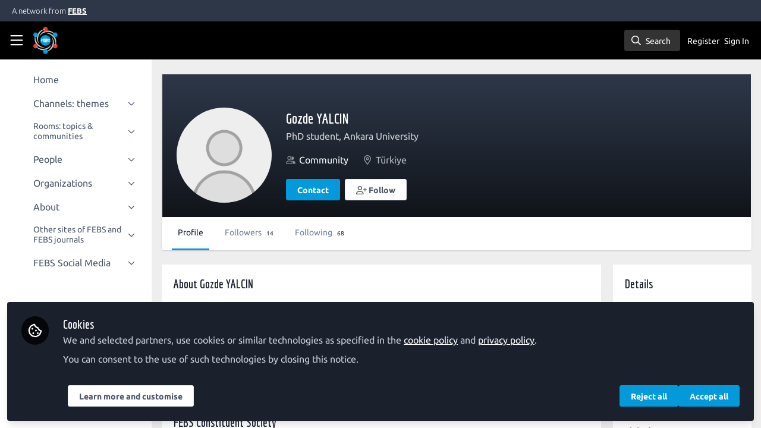

--- FILE ---
content_type: text/html; charset=utf-8
request_url: https://network.febs.org/users/104407-gozde-yalcin
body_size: 13680
content:


<!doctype html>
<html class="zapnito" lang="en">
  <head prefix="og: http://ogp.me/ns# article: http://ogp.me/ns/article# video: http://ogp.me/ns/video#">
  <title>Gozde YALCIN | FEBS Network</title>

  <!-- Meta -->
  <meta charset="utf-8">
  <meta http-equiv="X-UA-Compatible" content="IE=edge">
  <meta name="viewport" content="width=device-width, initial-scale=1">
  <meta name="description" content="Molecular Dynamics Simulations, Structure Based Drug Design.">
  <meta name="author" content="FEBS Network">
  <meta property="og:site_name" content="FEBS Network">
  <meta property="og:locale" content="en_GB">
    <link href="https://images.zapnito.com" rel="preconnect">
      <link rel="canonical" href="https://network.febs.org/users/104407-gozde-yalcin">

<meta property="og:title" content="Gozde YALCIN">
<meta property="og:site_name" content="FEBS Network">
<meta property="og:description" content="Molecular Dynamics Simulations, Structure Based Drug Design.">
<meta property="og:url" content="https://network.febs.org/users/104407-gozde-yalcin">
<meta property="og:type" content="profile">
<meta property="og:image" content="https://network.febs.org/vite/assets/default-medium-DABw7yWX.png">
<meta property="og:image:width" content="300">
<meta property="og:image:height" content="300">

<meta name="twitter:title" content="Gozde YALCIN">
<meta name="twitter:description" content="Molecular Dynamics Simulations, Structure Based Drug Design.">
<meta name="twitter:card" content="summary">
<meta name="twitter:image" content="https://network.febs.org/vite/assets/default-medium-DABw7yWX.png">
<meta name="twitter:image:alt" content="Gozde YALCIN">


  <meta name="csrf-param" content="authenticity_token" />
<meta name="csrf-token" content="parRAyfmIYpNz9hpQqIAm-CBw1qbxeTK5h53WWDaKOnXC3tmJ_HoBpHfOgBQwq7NCpHkOPwsCKW6yZI0ZF_kng" />
    <link rel="alternate" type="application/rss+xml" title="RSS" href="https://network.febs.org/rss.xml" />
  <link rel="apple-touch-icon" href="https://network.febs.org/theme/assets/touch-icon.png?cache_key=24e4800439c21685d192b939d183c7a2ff6dbeff&amp;theme=febs-expert-network">
  <link rel="icon" href="https://network.febs.org/theme/assets/favicon.png?cache_key=3cc3c6a47222ecdea77488a9bbb2f2e60283b78d&amp;theme=febs-expert-network">
  <!-- end -->

  <!-- Zapnito -->
  <meta name="zapnito:release" content="v5898">
  <script>
//<![CDATA[
window.zapnito={};zapnito.advertising={"ad_unit_path":"/users/104407-gozde-yalcin"};zapnito.session={"authenticated":false,"referrer_url":null,"switched_user_from_id":null,"switched_user_to_id":null};zapnito.env={"RAILS_ENV":"production","EMBER_ENV":null,"FILESTACK_API_KEY":"AyqmsPN5ETBqjso42fsNgz","CDN_IMAGE_HOST":"https://images.zapnito.com","AWS_CDN_PUBLIC_ACTIVE_STORAGE_HOST":"https://public-storage.zapnito.com","USER_DELETION_HOURLY_DELAY":"24","DISABLE_IN_APP_NOTIFICATIONS":false};zapnito.segment={"session_id":"b7e9f82865c7a723aa8c661d4f5b4248","request_path":"/users/104407-gozde-yalcin","request_url":"https://network.febs.org/users/104407-gozde-yalcin","request_user_agent":"Mozilla/5.0 (Macintosh; Intel Mac OS X 10_15_7) AppleWebKit/537.36 (KHTML, like Gecko) Chrome/131.0.0.0 Safari/537.36; ClaudeBot/1.0; +claudebot@anthropic.com)","request_ip_address":"3.133.126.0","current_tenant_id":52,"current_customer_id":35,"current_hubspot_deal_id":"6726039691"};zapnito.password_requirements={"characters":{"uppercase":["A","B","C","D","E","F","G","H","I","J","K","L","M","N","O","P","Q","R","S","T","U","V","W","X","Y","Z"],"number":["0","1","2","3","4","5","6","7","8","9"],"lowercase":["a","b","c","d","e","f","g","h","i","j","k","l","m","n","o","p","q","r","s","t","u","v","w","x","y","z"]},"length":[8,128]};zapnito.profile={"id":104407,"name":"Gozde YALCIN","company_name":"Ankara University","job_title":"PhD student","country":"TR","type":"Person"};
//]]>
</script>
  <!-- end -->

  

  

  <!-- Code Snippets -->
  
  
  
  
  <!-- end -->

  <!-- Schema -->
      <script type="application/ld+json">
  {
    "@context": "https://schema.org",
    "@type": "Person",
    "@id": "https://network.febs.org/users/104407-gozde-yalcin",
    "name": "Gozde YALCIN",
    "url": "https://network.febs.org/users/104407-gozde-yalcin",
    "image": "https://network.febs.org/vite/assets/default-medium-DABw7yWX.png"
    ,
    "jobTitle": "PhD student"
    ,
    "worksFor": {
      "@type": "Organization",
      "name": "Ankara University"
    }
    ,
    "sameAs": ["https://www.linkedin.com/in/gozdeyalcin/"]
  }
</script>


  <!-- end -->

  <!-- Styles -->
  <link rel="stylesheet" href="/vite/assets/tailwind-DqkIs6Ft.css" />
  <link rel="stylesheet" href="/vite/assets/legacy-DiQ7V62A.css" />
  <link rel="stylesheet" href="/vite/assets/application-DdxfEYlU.css" />
  
  <!-- end -->

  <!-- Theme -->
  <link rel="stylesheet" href="https://network.febs.org/fonts.css?cache_key=b1c0d31766903c32c0f4aa6bc600560d189e9e27&amp;theme=febs-expert-network" />
  <link rel="stylesheet" href="https://network.febs.org/theme.css?cache_key=776999854043bcaf62adaf3259dd5a3a5c172221&amp;theme=febs-expert-network" />
  <!-- end -->

  <!-- Scripts -->
  <script src="/vite/assets/application-COZ-wt-B.js" crossorigin="anonymous" type="module"></script><link rel="modulepreload" href="/vite/assets/_commonjsHelpers-C4iS2aBk.js" as="script" crossorigin="anonymous">
<link rel="modulepreload" href="/vite/assets/___vite-browser-external_commonjs-proxy-BqV5D26a.js" as="script" crossorigin="anonymous">
<link rel="modulepreload" href="/vite/assets/parser-Bix0bVIi.js" as="script" crossorigin="anonymous">
<link rel="modulepreload" href="/vite/assets/printer-8oNpX3nQ.js" as="script" crossorigin="anonymous">
<link rel="modulepreload" href="/vite/assets/visitor-fDJDJ0EJ.js" as="script" crossorigin="anonymous">
  <script src="/vite/assets/icons-B2h9fHQl.js" crossorigin="anonymous" type="module" async="async"></script>
  <!-- end -->

  <!-- Custom Head -->
  <!-- end -->

  <!-- Custom Scripts -->
  <script async src="https://www.googletagmanager.com/gtag/js?id=G-S1Z3T7K82D" type="javascript/blocked" data-consent="measurement"></script><script type="javascript/blocked" data-consent="measurement"> window.dataLayer = window.dataLayer || []; function gtag(){dataLayer.push(arguments);} gtag('js', new Date()); gtag('config', 'G-S1Z3T7K82D'); </script><script>
document.addEventListener('DOMContentLoaded', function() {
    // Function to add the Twitter script tag once
    function addTwitterScriptOnce() {
        if (!document.getElementById('twitter-wjs')) {
            var script = document.createElement('script');
            script.id = 'twitter-wjs';
            script.async = true;
            script.src = 'https://platform.twitter.com/widgets.js';
            script.charset = 'utf-8';
            document.body.appendChild(script);
        }
    }

    // Use a MutationObserver to detect when the element is added to the DOM
    var observer = new MutationObserver(function(mutations, observer) {
        if (document.querySelector('a.twitter-timeline')) {
            addTwitterScriptOnce();
            observer.disconnect(); // Stop observing after the script is added
        }
    });

    // Start observing the body for DOM changes
    observer.observe(document.body, { childList: true, subtree: true });
});
</script>
  <!-- end -->

  <!-- Custom Styles -->
    <link rel="stylesheet" href="/custom.css?cache_key=0613ffc88a3206d171305102739a83ae7ec91ac4" />
  <!-- end -->



  

  <script type="javascript/blocked" data-consent="measurement">
    !function(g,s,q,r,d){r=g[r]=g[r]||function(){(r.q=r.q||[]).push(
    arguments)};d=s.createElement(q);q=s.getElementsByTagName(q)[0];
    d.src="//d1l6p2sc9645hc.cloudfront.net/tracker.js";q.parentNode.
    insertBefore(d,q)}(window,document,"script","_gs");

    _gs("GSN-470882-X", "master");

      _gs("GSN-765398-R", "tenant");

      _gs("unidentify");

      _gs('set', 'chat', { button: true });
  </script>

  <script type="javascript/blocked" data-consent="measurement">
    (function(i,s,o,g,r,a,m){i["GoogleAnalyticsObject"]=r;i[r]=i[r]||function(){
    (i[r].q=i[r].q||[]).push(arguments)},i[r].l=1*new Date();a=s.createElement(o),
    m=s.getElementsByTagName(o)[0];a.async=1;a.src=g;m.parentNode.insertBefore(a,m)
    })(window,document,"script","//www.google-analytics.com/analytics.js","ga");

      ga("create", "UA-42590623-3", "auto", "defaulttracker");

    ga("defaulttracker.send", "pageview");
  </script>

  
</head>

  <body class="overscroll-none febs-expert-network user-signed-out rails guest-users guest-users-show ">
    <a data-zapnito-skip-nav href="#main-content">Skip to main content</a>
    

    

    <div class="wrapper overflow-hidden">
          <div class="branding-bar flex relative z-10">
    <div class="branding-bar">
<div class="branding-bar__wrap">
<div class="branding-bar__parent">
A network from
<a href="http://www.febs.org/" target="_blank" class="branding-bar__link">FEBS</a>
</div>
<div class="branding-bar__kitemark">
</div>
</div>
</div>
  </div>

  <style type="text/css">
    .branding-bar {
      height: 36px !important;
    }


    @media (min-width: 750px) {
      .min-h-screen-navbar {
        min-height: calc(100vh - var(--navbar-height) - 36px) !important;
      }

      .h-screen-navbar,
      .sm\:h-screen-navbar,
      .md\:h-screen-navbar,
      .lg\:h-screen-navbar,
      .xl\:h-screen-navbar {
        height: calc(100vh - var(--navbar-height) - 36px) !important;
      }
    }
  </style>

        <header data-zapnito-navbar role="banner" aria-label="Main site navigation">
  <div class="flex items-center bg-brand-navbar h-navbar">
    <button
      type="button"
      class="w-14 cursor-pointer p-4"
      data-toggle-universal-sidebar="true"
      data-test-universal-sidebar-toggle
      data-zapnito-navbar-sidebar-toggle
      aria-label="Toggle universal sidebar"
    >
      <svg xmlns="http://www.w3.org/2000/svg" viewBox="0 0 448 512" class="h-6 w-6 text-brand-navbar-button-text-color fill-current group-hover:text-brand-navbar-button-background-color-hover transition-colors" role="img" aria-hidden="true">
        <title>Menu Icon</title>
        <path d="M0 88C0 74.7 10.7 64 24 64l400 0c13.3 0 24 10.7 24 24s-10.7 24-24 24L24 112C10.7 112 0 101.3 0 88zM0 248c0-13.3 10.7-24 24-24l400 0c13.3 0 24 10.7 24 24s-10.7 24-24 24L24 272c-13.3 0-24-10.7-24-24zM448 408c0 13.3-10.7 24-24 24L24 432c-13.3 0-24-10.7-24-24s10.7-24 24-24l400 0c13.3 0 24 10.7 24 24z"/>
      </svg>
    </button>

    <a class="hidden xs:inline-block h-14 min-w-24 mr-8" aria-label="Home" href="/">
      <div data-zapnito-brand-logo class="m-0 h-full bg-no-repeat bg-center" aria-hidden="true">
        <span class="sr-only">FEBS Network</span>
      </div>
</a>
    <nav class="flex justify-end items-center w-full" role="navigation" aria-label="User navigation">
      <div id="navbar-app"></div>
      <script src="/vite/assets/index-Fd5RxBub.js" crossorigin="anonymous" type="module"></script><link rel="modulepreload" href="/vite/assets/Author-BjG_zV1W.js" as="script" crossorigin="anonymous">
<link rel="modulepreload" href="/vite/assets/index-5SMOas9j.js" as="script" crossorigin="anonymous">
<link rel="modulepreload" href="/vite/assets/_commonjsHelpers-C4iS2aBk.js" as="script" crossorigin="anonymous">
<link rel="modulepreload" href="/vite/assets/combobox-BLTbT12k.js" as="script" crossorigin="anonymous">
<link rel="modulepreload" href="/vite/assets/App-ZIIQZq_7.js" as="script" crossorigin="anonymous">
<link rel="modulepreload" href="/vite/assets/queries-BJw_VX_-.js" as="script" crossorigin="anonymous">
<link rel="modulepreload" href="/vite/assets/useCommandPaletteSearch-CJu-COf5.js" as="script" crossorigin="anonymous">
<link rel="modulepreload" href="/vite/assets/visitor-fDJDJ0EJ.js" as="script" crossorigin="anonymous">
<link rel="modulepreload" href="/vite/assets/parser-Bix0bVIi.js" as="script" crossorigin="anonymous">
<link rel="modulepreload" href="/vite/assets/printer-8oNpX3nQ.js" as="script" crossorigin="anonymous">
<link rel="modulepreload" href="/vite/assets/CommandPalette-M2uQB22Q.js" as="script" crossorigin="anonymous">
<link rel="modulepreload" href="/vite/assets/useKeyboardShortcuts-DLyZcWL1.js" as="script" crossorigin="anonymous">
<link rel="modulepreload" href="/vite/assets/searchUtils-CtQ_BGy3.js" as="script" crossorigin="anonymous">
<link rel="modulepreload" href="/vite/assets/SearchInput-CYY7WNql.js" as="script" crossorigin="anonymous">
<link rel="modulepreload" href="/vite/assets/SearchIcon-DNwsdJsD.js" as="script" crossorigin="anonymous">
<link rel="modulepreload" href="/vite/assets/SearchResults-BevJ3nxi.js" as="script" crossorigin="anonymous">
<link rel="modulepreload" href="/vite/assets/ViewAll-RvkfH1Be.js" as="script" crossorigin="anonymous">
<link rel="modulepreload" href="/vite/assets/SearchResultRenderer-BxS3E-rX.js" as="script" crossorigin="anonymous">
<link rel="modulepreload" href="/vite/assets/Content-GR_kbv58.js" as="script" crossorigin="anonymous">
<link rel="modulepreload" href="/vite/assets/cloudflare-image-compression-CWBc8szR.js" as="script" crossorigin="anonymous">
<link rel="modulepreload" href="/vite/assets/User-B64RsnQL.js" as="script" crossorigin="anonymous">
<link rel="modulepreload" href="/vite/assets/Org-DiF2hTaK.js" as="script" crossorigin="anonymous">
<link rel="modulepreload" href="/vite/assets/Discussion-BZboYQqh.js" as="script" crossorigin="anonymous">
<link rel="modulepreload" href="/vite/assets/ThirdPartyResources-cL2eWluX.js" as="script" crossorigin="anonymous">
<link rel="modulepreload" href="/vite/assets/Event-C6VrDpqj.js" as="script" crossorigin="anonymous">
<link rel="modulepreload" href="/vite/assets/Room-CSUpgaU4.js" as="script" crossorigin="anonymous">
<link rel="modulepreload" href="/vite/assets/Course-wVke63pw.js" as="script" crossorigin="anonymous">
<link rel="modulepreload" href="/vite/assets/NoResults-CqyOKRXO.js" as="script" crossorigin="anonymous">
<link rel="modulepreload" href="/vite/assets/EmptyState--QkNy5WO.js" as="script" crossorigin="anonymous">

      <div class="flex items-center">
          <ul class="flex list-none gap-2 pl-2 sm:pr-4" role="menu">
                <li class="hidden xs:block" role="none">
                  <a class="px-1" data-zapnito-navbar-text-button="" aria-label="Sign up" role="menuitem" href="/users/sign_up">Register</a>
                </li>
              <li role="none">
                <a class="pl-3 pr-4 sm:px-1" data-test-signin-button="" data-zapnito-navbar-text-button="" aria-label="Sign in" role="menuitem" href="/users/sign_in">Sign In</a>
              </li>
      </ul>
    </div>
  </nav>
</header>


      <div class="h-screen-navbar">
        <div class="flex h-full">
          <aside data-controller="universal-sidebar" class="relative flex h-screen-navbar flex-col">
  <div
    data-universal-sidebar-target="overlay"
    data-overlay-active="false"
    role="dialog"
  ></div>
  <section
    data-test-universal-sidebar
    data-universal-sidebar-target="sidebar"
    data-zapnito-universal-sidebar="untoggled"
    
    class="absolute left-0 top-0 sm:static z-90 h-screen-navbar overflow-y-auto md:flex w-64 flex-grow flex-col transition-all ease-in-out duration-200 justify-between border-r border-gray-200 bg-white"
  >
    <div class="relative flex flex-col flex-grow inset-0 h-screen-navbar">
      
      <div class="flex flex-auto w-full overflow-y-auto px-3 py-4">
        <ul class="flex flex-col w-full m-0 p-0 list-none">

              <li title="Home" class="flex items-center space-x-3 mb-1">
                <a data-controller="segment-tracking" data-segment-tracking-id-value="navigation_clicked" data-segment-tracking-json-value="{ &quot;navigation_title&quot;: &quot;Home&quot;,
                           &quot;navigation_url&quot;: &quot;/&quot;,
                           &quot;navigation_location&quot;: &quot;sidebar&quot;}" target="_self" class="flex w-full items-center space-x-4 rounded p-2 text-gray-700 hover:bg-gray-100 hover:text-gray-900 hover:no-underline" href="/">
                  <i class="fa-lg w-5 h-5 text-gray-600 far fa-"></i>
                  <span class="text-gray-700 leading-tight line-clamp-2 text-base">
                    Home
                  </span>
</a>              </li>


              <li
                data-universal-sidebar-target="grouping"
                aria-expanded="false"
                title="Channels: themes"
                class="flex flex-col mb-1"
                data-universal-sidebar-grouping-id="852"
              >
                <button
                  data-action="universal-sidebar#toggleGrouping"
                  data-universal-sidebar-grouping-id="852"
                  class="flex items-center justify-between p-2 rounded hover:bg-gray-100 hover:text-gray-900 hover:no-underline"
                >
                  <span class="flex items-center text-left space-x-4">
                    <i class="fa-lg w-5 h-5 text-gray-600 far fa-"></i>
                    <span class="text-gray-700 leading-tight line-clamp-2 text-base">
                      Channels: themes
                    </span>
                  </span>
                  <i data-universal-sidebar-group-chevron class="fa-regular fa-chevron-down h-3 w-3 text-gray-700 ease-in-out hover:text-gray-900 transform transition-transform duration-300 mx-2"></i>
                </button>
                <section data-universal-sidebar-children-wrapper>
                  <ul data-universal-sidebar-children class="m-0 p-0">
                      <li title="Research" class="flex focus:ring-2 rounded">
                        <a data-controller="segment-tracking" data-segment-tracking-id-value="navigation_clicked" data-segment-tracking-json-value="{ &quot;navigation_title&quot;: &quot;Research&quot;,
                                  &quot;navigation_url&quot;: &quot;/channels/665-research&quot;,
                                  &quot;navigation_location&quot;: &quot;sidebar&quot;}" target="_self" tabindex="-1" class="flex w-full items-center space-x-4 rounded p-2 mx-0.5 text-gray-700 hover:bg-gray-100 hover:text-gray-900 hover:no-underline" href="/channels/665-research">
                          <span class="ml-9 text-xs text-gray-700 leading-tight line-clamp-2">
                            Research
                          </span>
</a>                      </li>
                      <li title=" Early-Career Scientist" class="flex focus:ring-2 rounded">
                        <a data-controller="segment-tracking" data-segment-tracking-id-value="navigation_clicked" data-segment-tracking-json-value="{ &quot;navigation_title&quot;: &quot; Early-Career Scientist&quot;,
                                  &quot;navigation_url&quot;: &quot;/channels/early-career-scientist&quot;,
                                  &quot;navigation_location&quot;: &quot;sidebar&quot;}" target="_self" tabindex="-1" class="flex w-full items-center space-x-4 rounded p-2 mx-0.5 text-gray-700 hover:bg-gray-100 hover:text-gray-900 hover:no-underline" href="/channels/early-career-scientist">
                          <span class="ml-9 text-xs text-gray-700 leading-tight line-clamp-2">
                             Early-Career Scientist
                          </span>
</a>                      </li>
                      <li title="Viewpoints" class="flex focus:ring-2 rounded">
                        <a data-controller="segment-tracking" data-segment-tracking-id-value="navigation_clicked" data-segment-tracking-json-value="{ &quot;navigation_title&quot;: &quot;Viewpoints&quot;,
                                  &quot;navigation_url&quot;: &quot;/channels/728-viewpoints&quot;,
                                  &quot;navigation_location&quot;: &quot;sidebar&quot;}" target="_self" tabindex="-1" class="flex w-full items-center space-x-4 rounded p-2 mx-0.5 text-gray-700 hover:bg-gray-100 hover:text-gray-900 hover:no-underline" href="/channels/728-viewpoints">
                          <span class="ml-9 text-xs text-gray-700 leading-tight line-clamp-2">
                            Viewpoints
                          </span>
</a>                      </li>
                      <li title="Educator" class="flex focus:ring-2 rounded">
                        <a data-controller="segment-tracking" data-segment-tracking-id-value="navigation_clicked" data-segment-tracking-json-value="{ &quot;navigation_title&quot;: &quot;Educator&quot;,
                                  &quot;navigation_url&quot;: &quot;/channels/724-educator&quot;,
                                  &quot;navigation_location&quot;: &quot;sidebar&quot;}" target="_self" tabindex="-1" class="flex w-full items-center space-x-4 rounded p-2 mx-0.5 text-gray-700 hover:bg-gray-100 hover:text-gray-900 hover:no-underline" href="/channels/724-educator">
                          <span class="ml-9 text-xs text-gray-700 leading-tight line-clamp-2">
                            Educator
                          </span>
</a>                      </li>
                      <li title="FEBS Societies" class="flex focus:ring-2 rounded">
                        <a data-controller="segment-tracking" data-segment-tracking-id-value="navigation_clicked" data-segment-tracking-json-value="{ &quot;navigation_title&quot;: &quot;FEBS Societies&quot;,
                                  &quot;navigation_url&quot;: &quot;/channels/1756-febs-societies&quot;,
                                  &quot;navigation_location&quot;: &quot;sidebar&quot;}" target="_self" tabindex="-1" class="flex w-full items-center space-x-4 rounded p-2 mx-0.5 text-gray-700 hover:bg-gray-100 hover:text-gray-900 hover:no-underline" href="/channels/1756-febs-societies">
                          <span class="ml-9 text-xs text-gray-700 leading-tight line-clamp-2">
                            FEBS Societies
                          </span>
</a>                      </li>
                  </ul>
                </section>
              </li>


              <li
                data-universal-sidebar-target="grouping"
                aria-expanded="false"
                title="Rooms: topics &amp;  communities"
                class="flex flex-col mb-1"
                data-universal-sidebar-grouping-id="858"
              >
                <button
                  data-action="universal-sidebar#toggleGrouping"
                  data-universal-sidebar-grouping-id="858"
                  class="flex items-center justify-between p-2 rounded hover:bg-gray-100 hover:text-gray-900 hover:no-underline"
                >
                  <span class="flex items-center text-left space-x-4">
                    <i class="fa-lg w-5 h-5 text-gray-600 far fa-"></i>
                    <span class="text-gray-700 leading-tight line-clamp-2 text-sm">
                      Rooms: topics &amp;  communities
                    </span>
                  </span>
                  <i data-universal-sidebar-group-chevron class="fa-regular fa-chevron-down h-3 w-3 text-gray-700 ease-in-out hover:text-gray-900 transform transition-transform duration-300 mx-2"></i>
                </button>
                <section data-universal-sidebar-children-wrapper>
                  <ul data-universal-sidebar-children class="m-0 p-0">
                      <li title="The FEBS Junior Section Room" class="flex focus:ring-2 rounded">
                        <a data-controller="segment-tracking" data-segment-tracking-id-value="navigation_clicked" data-segment-tracking-json-value="{ &quot;navigation_title&quot;: &quot;The FEBS Junior Section Room&quot;,
                                  &quot;navigation_url&quot;: &quot;/rooms/the-febs-junior-section-room&quot;,
                                  &quot;navigation_location&quot;: &quot;sidebar&quot;}" target="_self" tabindex="-1" class="flex w-full items-center space-x-4 rounded p-2 mx-0.5 text-gray-700 hover:bg-gray-100 hover:text-gray-900 hover:no-underline" href="/rooms/the-febs-junior-section-room">
                          <span class="ml-9 text-xs text-gray-700 leading-tight line-clamp-2">
                            The FEBS Junior Section Room
                          </span>
</a>                      </li>
                      <li title="Outreach activities: advice, resources and ideas for life scientists" class="flex focus:ring-2 rounded">
                        <a data-controller="segment-tracking" data-segment-tracking-id-value="navigation_clicked" data-segment-tracking-json-value="{ &quot;navigation_title&quot;: &quot;Outreach activities: advice, resources and ideas for life scientists&quot;,
                                  &quot;navigation_url&quot;: &quot;/rooms/460-outreach-activities-advice-resources-and-ideas-for-life-scientists&quot;,
                                  &quot;navigation_location&quot;: &quot;sidebar&quot;}" target="_self" tabindex="-1" class="flex w-full items-center space-x-4 rounded p-2 mx-0.5 text-gray-700 hover:bg-gray-100 hover:text-gray-900 hover:no-underline" href="/rooms/460-outreach-activities-advice-resources-and-ideas-for-life-scientists">
                          <span class="ml-9 text-xs text-gray-700 leading-tight line-clamp-2">
                            Outreach activities: advice, resources and ideas for life scientists
                          </span>
</a>                      </li>
                      <li title="All rooms" class="flex focus:ring-2 rounded">
                        <a data-controller="segment-tracking" data-segment-tracking-id-value="navigation_clicked" data-segment-tracking-json-value="{ &quot;navigation_title&quot;: &quot;All rooms&quot;,
                                  &quot;navigation_url&quot;: &quot;/rooms&quot;,
                                  &quot;navigation_location&quot;: &quot;sidebar&quot;}" target="_self" tabindex="-1" class="flex w-full items-center space-x-4 rounded p-2 mx-0.5 text-gray-700 hover:bg-gray-100 hover:text-gray-900 hover:no-underline" href="/rooms">
                          <span class="ml-9 text-xs text-gray-700 leading-tight line-clamp-2">
                            All rooms
                          </span>
</a>                      </li>
                  </ul>
                </section>
              </li>


              <li
                data-universal-sidebar-target="grouping"
                aria-expanded="false"
                title="People"
                class="flex flex-col mb-1"
                data-universal-sidebar-grouping-id="882"
              >
                <button
                  data-action="universal-sidebar#toggleGrouping"
                  data-universal-sidebar-grouping-id="882"
                  class="flex items-center justify-between p-2 rounded hover:bg-gray-100 hover:text-gray-900 hover:no-underline"
                >
                  <span class="flex items-center text-left space-x-4">
                    <i class="fa-lg w-5 h-5 text-gray-600 far fa-"></i>
                    <span class="text-gray-700 leading-tight line-clamp-2 text-base">
                      People
                    </span>
                  </span>
                  <i data-universal-sidebar-group-chevron class="fa-regular fa-chevron-down h-3 w-3 text-gray-700 ease-in-out hover:text-gray-900 transform transition-transform duration-300 mx-2"></i>
                </button>
                <section data-universal-sidebar-children-wrapper>
                  <ul data-universal-sidebar-children class="m-0 p-0">
                      <li title="Community – all" class="flex focus:ring-2 rounded">
                        <a data-controller="segment-tracking" data-segment-tracking-id-value="navigation_clicked" data-segment-tracking-json-value="{ &quot;navigation_title&quot;: &quot;Community – all&quot;,
                                  &quot;navigation_url&quot;: &quot;/directory/community&quot;,
                                  &quot;navigation_location&quot;: &quot;sidebar&quot;}" target="_self" tabindex="-1" class="flex w-full items-center space-x-4 rounded p-2 mx-0.5 text-gray-700 hover:bg-gray-100 hover:text-gray-900 hover:no-underline" href="/directory/community">
                          <span class="ml-9 text-xs text-gray-700 leading-tight line-clamp-2">
                            Community – all
                          </span>
</a>                      </li>
                      <li title="Research channel authors" class="flex focus:ring-2 rounded">
                        <a data-controller="segment-tracking" data-segment-tracking-id-value="navigation_clicked" data-segment-tracking-json-value="{ &quot;navigation_title&quot;: &quot;Research channel authors&quot;,
                                  &quot;navigation_url&quot;: &quot;/directory/research-channel-authors&quot;,
                                  &quot;navigation_location&quot;: &quot;sidebar&quot;}" target="_self" tabindex="-1" class="flex w-full items-center space-x-4 rounded p-2 mx-0.5 text-gray-700 hover:bg-gray-100 hover:text-gray-900 hover:no-underline" href="/directory/research-channel-authors">
                          <span class="ml-9 text-xs text-gray-700 leading-tight line-clamp-2">
                            Research channel authors
                          </span>
</a>                      </li>
                      <li title="Early-Career Scientist channel authors" class="flex focus:ring-2 rounded">
                        <a data-controller="segment-tracking" data-segment-tracking-id-value="navigation_clicked" data-segment-tracking-json-value="{ &quot;navigation_title&quot;: &quot;Early-Career Scientist channel authors&quot;,
                                  &quot;navigation_url&quot;: &quot;/directory/early-career-scientist-channel-authors&quot;,
                                  &quot;navigation_location&quot;: &quot;sidebar&quot;}" target="_self" tabindex="-1" class="flex w-full items-center space-x-4 rounded p-2 mx-0.5 text-gray-700 hover:bg-gray-100 hover:text-gray-900 hover:no-underline" href="/directory/early-career-scientist-channel-authors">
                          <span class="ml-9 text-xs text-gray-700 leading-tight line-clamp-2">
                            Early-Career Scientist channel authors
                          </span>
</a>                      </li>
                      <li title="Viewpoints channel authors" class="flex focus:ring-2 rounded">
                        <a data-controller="segment-tracking" data-segment-tracking-id-value="navigation_clicked" data-segment-tracking-json-value="{ &quot;navigation_title&quot;: &quot;Viewpoints channel authors&quot;,
                                  &quot;navigation_url&quot;: &quot;/directory/viewpoints-channel-authors&quot;,
                                  &quot;navigation_location&quot;: &quot;sidebar&quot;}" target="_self" tabindex="-1" class="flex w-full items-center space-x-4 rounded p-2 mx-0.5 text-gray-700 hover:bg-gray-100 hover:text-gray-900 hover:no-underline" href="/directory/viewpoints-channel-authors">
                          <span class="ml-9 text-xs text-gray-700 leading-tight line-clamp-2">
                            Viewpoints channel authors
                          </span>
</a>                      </li>
                      <li title="Educator channel authors" class="flex focus:ring-2 rounded">
                        <a data-controller="segment-tracking" data-segment-tracking-id-value="navigation_clicked" data-segment-tracking-json-value="{ &quot;navigation_title&quot;: &quot;Educator channel authors&quot;,
                                  &quot;navigation_url&quot;: &quot;/directory/educator-channel-authors&quot;,
                                  &quot;navigation_location&quot;: &quot;sidebar&quot;}" target="_self" tabindex="-1" class="flex w-full items-center space-x-4 rounded p-2 mx-0.5 text-gray-700 hover:bg-gray-100 hover:text-gray-900 hover:no-underline" href="/directory/educator-channel-authors">
                          <span class="ml-9 text-xs text-gray-700 leading-tight line-clamp-2">
                            Educator channel authors
                          </span>
</a>                      </li>
                  </ul>
                </section>
              </li>


              <li
                data-universal-sidebar-target="grouping"
                aria-expanded="false"
                title="Organizations"
                class="flex flex-col mb-1"
                data-universal-sidebar-grouping-id="864"
              >
                <button
                  data-action="universal-sidebar#toggleGrouping"
                  data-universal-sidebar-grouping-id="864"
                  class="flex items-center justify-between p-2 rounded hover:bg-gray-100 hover:text-gray-900 hover:no-underline"
                >
                  <span class="flex items-center text-left space-x-4">
                    <i class="fa-lg w-5 h-5 text-gray-600 far fa-"></i>
                    <span class="text-gray-700 leading-tight line-clamp-2 text-base">
                      Organizations
                    </span>
                  </span>
                  <i data-universal-sidebar-group-chevron class="fa-regular fa-chevron-down h-3 w-3 text-gray-700 ease-in-out hover:text-gray-900 transform transition-transform duration-300 mx-2"></i>
                </button>
                <section data-universal-sidebar-children-wrapper>
                  <ul data-universal-sidebar-children class="m-0 p-0">
                      <li title="FEBS and FEBS journals" class="flex focus:ring-2 rounded">
                        <a data-controller="segment-tracking" data-segment-tracking-id-value="navigation_clicked" data-segment-tracking-json-value="{ &quot;navigation_title&quot;: &quot;FEBS and FEBS journals&quot;,
                                  &quot;navigation_url&quot;: &quot;/directory/organizations&quot;,
                                  &quot;navigation_location&quot;: &quot;sidebar&quot;}" target="_self" tabindex="-1" class="flex w-full items-center space-x-4 rounded p-2 mx-0.5 text-gray-700 hover:bg-gray-100 hover:text-gray-900 hover:no-underline" href="/directory/organizations">
                          <span class="ml-9 text-xs text-gray-700 leading-tight line-clamp-2">
                            FEBS and FEBS journals
                          </span>
</a>                      </li>
                      <li title="FEBS  Constituent Societies" class="flex focus:ring-2 rounded">
                        <a data-controller="segment-tracking" data-segment-tracking-id-value="navigation_clicked" data-segment-tracking-json-value="{ &quot;navigation_title&quot;: &quot;FEBS  Constituent Societies&quot;,
                                  &quot;navigation_url&quot;: &quot;/directory/febs-constituent-societies&quot;,
                                  &quot;navigation_location&quot;: &quot;sidebar&quot;}" target="_self" tabindex="-1" class="flex w-full items-center space-x-4 rounded p-2 mx-0.5 text-gray-700 hover:bg-gray-100 hover:text-gray-900 hover:no-underline" href="/directory/febs-constituent-societies">
                          <span class="ml-9 text-xs text-gray-700 leading-tight line-clamp-2">
                            FEBS  Constituent Societies
                          </span>
</a>                      </li>
                      <li title="Junior Sections of FEBS Constituent Societies" class="flex focus:ring-2 rounded">
                        <a data-controller="segment-tracking" data-segment-tracking-id-value="navigation_clicked" data-segment-tracking-json-value="{ &quot;navigation_title&quot;: &quot;Junior Sections of FEBS Constituent Societies&quot;,
                                  &quot;navigation_url&quot;: &quot;/directory/junior-sections-of-febs-constituent-societies&quot;,
                                  &quot;navigation_location&quot;: &quot;sidebar&quot;}" target="_self" tabindex="-1" class="flex w-full items-center space-x-4 rounded p-2 mx-0.5 text-gray-700 hover:bg-gray-100 hover:text-gray-900 hover:no-underline" href="/directory/junior-sections-of-febs-constituent-societies">
                          <span class="ml-9 text-xs text-gray-700 leading-tight line-clamp-2">
                            Junior Sections of FEBS Constituent Societies
                          </span>
</a>                      </li>
                      <li title="Other organizations" class="flex focus:ring-2 rounded">
                        <a data-controller="segment-tracking" data-segment-tracking-id-value="navigation_clicked" data-segment-tracking-json-value="{ &quot;navigation_title&quot;: &quot;Other organizations&quot;,
                                  &quot;navigation_url&quot;: &quot;/directory/other-organizations&quot;,
                                  &quot;navigation_location&quot;: &quot;sidebar&quot;}" target="_self" tabindex="-1" class="flex w-full items-center space-x-4 rounded p-2 mx-0.5 text-gray-700 hover:bg-gray-100 hover:text-gray-900 hover:no-underline" href="/directory/other-organizations">
                          <span class="ml-9 text-xs text-gray-700 leading-tight line-clamp-2">
                            Other organizations
                          </span>
</a>                      </li>
                      <li title="Sponsors" class="flex focus:ring-2 rounded">
                        <a data-controller="segment-tracking" data-segment-tracking-id-value="navigation_clicked" data-segment-tracking-json-value="{ &quot;navigation_title&quot;: &quot;Sponsors&quot;,
                                  &quot;navigation_url&quot;: &quot;/directory/sponsors&quot;,
                                  &quot;navigation_location&quot;: &quot;sidebar&quot;}" target="_self" tabindex="-1" class="flex w-full items-center space-x-4 rounded p-2 mx-0.5 text-gray-700 hover:bg-gray-100 hover:text-gray-900 hover:no-underline" href="/directory/sponsors">
                          <span class="ml-9 text-xs text-gray-700 leading-tight line-clamp-2">
                            Sponsors
                          </span>
</a>                      </li>
                  </ul>
                </section>
              </li>


              <li
                data-universal-sidebar-target="grouping"
                aria-expanded="false"
                title="About"
                class="flex flex-col mb-1"
                data-universal-sidebar-grouping-id="865"
              >
                <button
                  data-action="universal-sidebar#toggleGrouping"
                  data-universal-sidebar-grouping-id="865"
                  class="flex items-center justify-between p-2 rounded hover:bg-gray-100 hover:text-gray-900 hover:no-underline"
                >
                  <span class="flex items-center text-left space-x-4">
                    <i class="fa-lg w-5 h-5 text-gray-600 far fa-"></i>
                    <span class="text-gray-700 leading-tight line-clamp-2 text-base">
                      About
                    </span>
                  </span>
                  <i data-universal-sidebar-group-chevron class="fa-regular fa-chevron-down h-3 w-3 text-gray-700 ease-in-out hover:text-gray-900 transform transition-transform duration-300 mx-2"></i>
                </button>
                <section data-universal-sidebar-children-wrapper>
                  <ul data-universal-sidebar-children class="m-0 p-0">
                      <li title="About the FEBS Network" class="flex focus:ring-2 rounded">
                        <a data-controller="segment-tracking" data-segment-tracking-id-value="navigation_clicked" data-segment-tracking-json-value="{ &quot;navigation_title&quot;: &quot;About the FEBS Network&quot;,
                                  &quot;navigation_url&quot;: &quot;/pages/febsnetwork_about&quot;,
                                  &quot;navigation_location&quot;: &quot;sidebar&quot;}" target="_self" tabindex="-1" class="flex w-full items-center space-x-4 rounded p-2 mx-0.5 text-gray-700 hover:bg-gray-100 hover:text-gray-900 hover:no-underline" href="/pages/febsnetwork_about">
                          <span class="ml-9 text-xs text-gray-700 leading-tight line-clamp-2">
                            About the FEBS Network
                          </span>
</a>                      </li>
                      <li title="Contacts and queries" class="flex focus:ring-2 rounded">
                        <a data-controller="segment-tracking" data-segment-tracking-id-value="navigation_clicked" data-segment-tracking-json-value="{ &quot;navigation_title&quot;: &quot;Contacts and queries&quot;,
                                  &quot;navigation_url&quot;: &quot;/pages/febsnetwork_contact&quot;,
                                  &quot;navigation_location&quot;: &quot;sidebar&quot;}" target="_self" tabindex="-1" class="flex w-full items-center space-x-4 rounded p-2 mx-0.5 text-gray-700 hover:bg-gray-100 hover:text-gray-900 hover:no-underline" href="/pages/febsnetwork_contact">
                          <span class="ml-9 text-xs text-gray-700 leading-tight line-clamp-2">
                            Contacts and queries
                          </span>
</a>                      </li>
                  </ul>
                </section>
              </li>


              <li
                data-universal-sidebar-target="grouping"
                aria-expanded="false"
                title="Other sites of FEBS and FEBS journals"
                class="flex flex-col mb-1"
                data-universal-sidebar-grouping-id="868"
              >
                <button
                  data-action="universal-sidebar#toggleGrouping"
                  data-universal-sidebar-grouping-id="868"
                  class="flex items-center justify-between p-2 rounded hover:bg-gray-100 hover:text-gray-900 hover:no-underline"
                >
                  <span class="flex items-center text-left space-x-4">
                    <i class="fa-lg w-5 h-5 text-gray-600 far fa-"></i>
                    <span class="text-gray-700 leading-tight line-clamp-2 text-sm">
                      Other sites of FEBS and FEBS journals
                    </span>
                  </span>
                  <i data-universal-sidebar-group-chevron class="fa-regular fa-chevron-down h-3 w-3 text-gray-700 ease-in-out hover:text-gray-900 transform transition-transform duration-300 mx-2"></i>
                </button>
                <section data-universal-sidebar-children-wrapper>
                  <ul data-universal-sidebar-children class="m-0 p-0">
                      <li title="FEBS website" class="flex focus:ring-2 rounded">
                        <a data-controller="segment-tracking" data-segment-tracking-id-value="navigation_clicked" data-segment-tracking-json-value="{ &quot;navigation_title&quot;: &quot;FEBS website&quot;,
                                  &quot;navigation_url&quot;: &quot;https://www.febs.org/&quot;,
                                  &quot;navigation_location&quot;: &quot;sidebar&quot;}" target="_blank" tabindex="-1" class="flex w-full items-center space-x-4 rounded p-2 mx-0.5 text-gray-700 hover:bg-gray-100 hover:text-gray-900 hover:no-underline" href="https://www.febs.org/">
                          <span class="ml-9 text-xs text-gray-700 leading-tight line-clamp-2">
                            FEBS website
                          </span>
</a>                      </li>
                      <li title="FEBS Congress" class="flex focus:ring-2 rounded">
                        <a data-controller="segment-tracking" data-segment-tracking-id-value="navigation_clicked" data-segment-tracking-json-value="{ &quot;navigation_title&quot;: &quot;FEBS Congress&quot;,
                                  &quot;navigation_url&quot;: &quot;https://2024.febscongress.org/&quot;,
                                  &quot;navigation_location&quot;: &quot;sidebar&quot;}" target="_blank" tabindex="-1" class="flex w-full items-center space-x-4 rounded p-2 mx-0.5 text-gray-700 hover:bg-gray-100 hover:text-gray-900 hover:no-underline" href="https://2024.febscongress.org/">
                          <span class="ml-9 text-xs text-gray-700 leading-tight line-clamp-2">
                            FEBS Congress
                          </span>
</a>                      </li>
                      <li title="The FEBS Journal" class="flex focus:ring-2 rounded">
                        <a data-controller="segment-tracking" data-segment-tracking-id-value="navigation_clicked" data-segment-tracking-json-value="{ &quot;navigation_title&quot;: &quot;The FEBS Journal&quot;,
                                  &quot;navigation_url&quot;: &quot;https://febs.onlinelibrary.wiley.com/journal/17424658&quot;,
                                  &quot;navigation_location&quot;: &quot;sidebar&quot;}" target="_blank" tabindex="-1" class="flex w-full items-center space-x-4 rounded p-2 mx-0.5 text-gray-700 hover:bg-gray-100 hover:text-gray-900 hover:no-underline" href="https://febs.onlinelibrary.wiley.com/journal/17424658">
                          <span class="ml-9 text-xs text-gray-700 leading-tight line-clamp-2">
                            The FEBS Journal
                          </span>
</a>                      </li>
                      <li title="FEBS Letters" class="flex focus:ring-2 rounded">
                        <a data-controller="segment-tracking" data-segment-tracking-id-value="navigation_clicked" data-segment-tracking-json-value="{ &quot;navigation_title&quot;: &quot;FEBS Letters&quot;,
                                  &quot;navigation_url&quot;: &quot;https://febs.onlinelibrary.wiley.com/journal/18733468&quot;,
                                  &quot;navigation_location&quot;: &quot;sidebar&quot;}" target="_blank" tabindex="-1" class="flex w-full items-center space-x-4 rounded p-2 mx-0.5 text-gray-700 hover:bg-gray-100 hover:text-gray-900 hover:no-underline" href="https://febs.onlinelibrary.wiley.com/journal/18733468">
                          <span class="ml-9 text-xs text-gray-700 leading-tight line-clamp-2">
                            FEBS Letters
                          </span>
</a>                      </li>
                      <li title="FEBS Open Bio" class="flex focus:ring-2 rounded">
                        <a data-controller="segment-tracking" data-segment-tracking-id-value="navigation_clicked" data-segment-tracking-json-value="{ &quot;navigation_title&quot;: &quot;FEBS Open Bio&quot;,
                                  &quot;navigation_url&quot;: &quot;https://febs.onlinelibrary.wiley.com/journal/22115463&quot;,
                                  &quot;navigation_location&quot;: &quot;sidebar&quot;}" target="_blank" tabindex="-1" class="flex w-full items-center space-x-4 rounded p-2 mx-0.5 text-gray-700 hover:bg-gray-100 hover:text-gray-900 hover:no-underline" href="https://febs.onlinelibrary.wiley.com/journal/22115463">
                          <span class="ml-9 text-xs text-gray-700 leading-tight line-clamp-2">
                            FEBS Open Bio
                          </span>
</a>                      </li>
                      <li title="Molecular Oncology" class="flex focus:ring-2 rounded">
                        <a data-controller="segment-tracking" data-segment-tracking-id-value="navigation_clicked" data-segment-tracking-json-value="{ &quot;navigation_title&quot;: &quot;Molecular Oncology&quot;,
                                  &quot;navigation_url&quot;: &quot;https://febs.onlinelibrary.wiley.com/journal/18780261&quot;,
                                  &quot;navigation_location&quot;: &quot;sidebar&quot;}" target="_blank" tabindex="-1" class="flex w-full items-center space-x-4 rounded p-2 mx-0.5 text-gray-700 hover:bg-gray-100 hover:text-gray-900 hover:no-underline" href="https://febs.onlinelibrary.wiley.com/journal/18780261">
                          <span class="ml-9 text-xs text-gray-700 leading-tight line-clamp-2">
                            Molecular Oncology
                          </span>
</a>                      </li>
                  </ul>
                </section>
              </li>


              <li
                data-universal-sidebar-target="grouping"
                aria-expanded="false"
                title="FEBS Social Media"
                class="flex flex-col mb-1"
                data-universal-sidebar-grouping-id="3312"
              >
                <button
                  data-action="universal-sidebar#toggleGrouping"
                  data-universal-sidebar-grouping-id="3312"
                  class="flex items-center justify-between p-2 rounded hover:bg-gray-100 hover:text-gray-900 hover:no-underline"
                >
                  <span class="flex items-center text-left space-x-4">
                    <i class="fa-lg w-5 h-5 text-gray-600  "></i>
                    <span class="text-gray-700 leading-tight line-clamp-2 text-base">
                      FEBS Social Media
                    </span>
                  </span>
                  <i data-universal-sidebar-group-chevron class="fa-regular fa-chevron-down h-3 w-3 text-gray-700 ease-in-out hover:text-gray-900 transform transition-transform duration-300 mx-2"></i>
                </button>
                <section data-universal-sidebar-children-wrapper>
                  <ul data-universal-sidebar-children class="m-0 p-0">
                      <li title="FEBS X/Twitter" class="flex focus:ring-2 rounded">
                        <a data-controller="segment-tracking" data-segment-tracking-id-value="navigation_clicked" data-segment-tracking-json-value="{ &quot;navigation_title&quot;: &quot;FEBS X/Twitter&quot;,
                                  &quot;navigation_url&quot;: &quot;https://twitter.com/FEBSnews&quot;,
                                  &quot;navigation_location&quot;: &quot;sidebar&quot;}" target="_blank" tabindex="-1" class="flex w-full items-center space-x-4 rounded p-2 mx-0.5 text-gray-700 hover:bg-gray-100 hover:text-gray-900 hover:no-underline" href="https://twitter.com/FEBSnews">
                          <span class="ml-9 text-xs text-gray-700 leading-tight line-clamp-2">
                            FEBS X/Twitter
                          </span>
</a>                      </li>
                      <li title="FEBS Congress Facebook" class="flex focus:ring-2 rounded">
                        <a data-controller="segment-tracking" data-segment-tracking-id-value="navigation_clicked" data-segment-tracking-json-value="{ &quot;navigation_title&quot;: &quot;FEBS Congress Facebook&quot;,
                                  &quot;navigation_url&quot;: &quot;https://www.facebook.com/FEBSevents&quot;,
                                  &quot;navigation_location&quot;: &quot;sidebar&quot;}" target="_blank" tabindex="-1" class="flex w-full items-center space-x-4 rounded p-2 mx-0.5 text-gray-700 hover:bg-gray-100 hover:text-gray-900 hover:no-underline" href="https://www.facebook.com/FEBSevents">
                          <span class="ml-9 text-xs text-gray-700 leading-tight line-clamp-2">
                            FEBS Congress Facebook
                          </span>
</a>                      </li>
                      <li title="FEBS LinkedIn" class="flex focus:ring-2 rounded">
                        <a data-controller="segment-tracking" data-segment-tracking-id-value="navigation_clicked" data-segment-tracking-json-value="{ &quot;navigation_title&quot;: &quot;FEBS LinkedIn&quot;,
                                  &quot;navigation_url&quot;: &quot;https://www.linkedin.com/company/febs-federation-of-european-biochemical-societies/&quot;,
                                  &quot;navigation_location&quot;: &quot;sidebar&quot;}" target="_blank" tabindex="-1" class="flex w-full items-center space-x-4 rounded p-2 mx-0.5 text-gray-700 hover:bg-gray-100 hover:text-gray-900 hover:no-underline" href="https://www.linkedin.com/company/febs-federation-of-european-biochemical-societies/">
                          <span class="ml-9 text-xs text-gray-700 leading-tight line-clamp-2">
                            FEBS LinkedIn
                          </span>
</a>                      </li>
                  </ul>
                </section>
              </li>

        </ul>
      </div>
        <div class="flex-end border-t border-gray-300 p-4 sm:hidden">
          <div class="flex flex-col space-y-2">
                  <a class="flex-none flex items-center justify-center rounded ring-blue select-none relative transition-colors space-x-1 hover:no-underline text-sm h-8 leading-6 px-4 bg-white border text-gray-600 hover:text-gray-600 hover:bg-gray-200 hover:border-gray-200 focus:ring-2" href="/users/sign_up">Register</a>
                <a class="flex-none flex items-center justify-center rounded ring-blue select-none relative transition-colors space-x-1 hover:no-underline text-sm h-8 leading-6 px-4 bg-white border text-gray-600 hover:text-gray-600 hover:bg-gray-200 hover:border-gray-200 focus:ring-2" href="/users/sign_in">Sign In</a>
          </div>
        </div>
    </div>
  </section>
</aside>


          <div data-zapnito-scrollable-container class="flex flex-grow relative">
            <section data-zapnito-main id="main-content" role="main" class="absolute inset-0 overflow-y-auto overscroll-none">

              
              


              <div id="notices" class="container">
                
              </div>


                



<div class="container">
  <div class="expert-profile" data-test-expert-profile>
    
    <div class="my-6 tf-card expert__header">
  <div class="flex flex-col items-center space-y-3 lg:flex-row lg:items-end lg:space-x-6 lg:space-y-0 p-6 expert__banner">
    <div class="flex flex-col w-24 h-24 lg:w-40 lg:h-40">
      <a href="/users/104407-gozde-yalcin">
          <img alt="Go to the profile of Gozde YALCIN" class="avatar avatar--person avatar--2xl" onerror="this.onerror=null;this.src=&#39;https://network.febs.org/vite/assets/default-large-BcUhWNi0.png&#39;;" loading="lazy" src="https://images.zapnito.com/cdn-cgi/image/metadata=copyright,format=auto,quality=95,fit=scale-down/https://network.febs.org/vite/assets/default-large-BcUhWNi0.png" />

</a>    </div>

    <div class="flex flex-col w-full space-y-4 text-center lg:text-left">
      <div class="space-y-0.5">
        <h1 class="space-x-0.5 m-0 text-2xl text-white expert__name">
          <span>Gozde YALCIN</span>

        </h1>

          <div class="text-base text-white opacity-80 expert__title">
            PhD student, Ankara University
          </div>
      </div>

      <div class="expert__info">
        <ul class="flex flex-row flex-wrap items-center justify-center space-y-2 m-0 p-0 lg:flex-nowrap lg:justify-start lg:space-x-6 lg:space-y-0">
            <li class="flex flex-row w-full items-center justify-center space-x-1.5 lg:justify-start lg:w-auto">
              <i class="fa-regular fa-user-group text-white opacity-50 w-4 h-4"></i>
              <a class="text-white hover:text-white hover:underline" href="/directory/community">Community</a>
            </li>

            <li class="flex flex-row w-full items-center justify-center space-x-1.5 lg:justify-start lg:w-auto">
              <i class="fa-regular fa-location-dot text-white opacity-50 w-4 h-4"></i>
              <span class="text-white opacity-70">Türkiye</span>
            </li>
        </ul>
      </div>

      <ul class="flex flex-row flex-wrap items-center justify-center m-0 p-0 lg:-ml-1 list-none lg:justify-start expert__actions" data-controller="expert-actions">
          <li class="p-1">
            <a class="btn btn--primary" href="/cdn-cgi/l/email-protection#b1c8d0ddd2d8dfd6decbd5d48989f1d6dcd0d8dd9fd2dedc">Contact</a>
          </li>

        <li class="p-1">
            <a role="button" class="btn btn--default follow-btn" href="/users/sign_in">
    <i class="fa-regular fa-user-plus"></i> <span class="follow-btn__label">Follow</span>
</a>
        </li>
      </ul>
    </div>
  </div>

  <div class="px-4 -mb-px expert__tabs">
    <ul class="nav nav--tabs">
      <li class="active"><a aria-current="page" href="/users/104407-gozde-yalcin">Profile</a></li>
        <li><a href="/users/104407-gozde-yalcin/followers">
          Followers <span class="nav--count">14</span>
</a></li>        <li><a href="/users/104407-gozde-yalcin/following">
          Following <span class="nav--count">68</span>
</a></li>    </ul>
  </div>
</div>


    <div class="expert-profile__wrapper overflow-hidden">
      <div class="expert-profile__main">
        <!-- Bio -->
        <div class="expert-profile__panel expert-bio">
  <h2 class="expert-profile__title">About Gozde YALCIN</h2>
  <div class="overflow-toggle" data-max-height="240">
    <div class="expert-bio__content">
      Molecular Dynamics Simulations, Structure Based Drug Design.
    </div>
  </div>
</div>
        <!--/ Bio -->

        <!-- User Badges -->
        
        <!--/ User Badges -->

        <!-- Expertise -->
        <div class="expert-profile__panel expertise space-y-6">
    <h2 class="expert-profile__title">Research Interest</h2>

    <div class="expertise__tags">
        <span class="tag">Drug Design</span>
    </div>  
    <h2 class="expert-profile__title">FEBS Constituent Society</h2>

    <div class="expertise__tags">
        <span class="tag">Türkiye (TBS)</span>
    </div>  
    <h2 class="expert-profile__title">Other Expertise/Interests</h2>

    <div class="expertise__tags">
        <span class="tag">Undergraduate teaching</span>
    </div>  
</div>
        <!--/ Expertise -->

        <!-- Intro Content -->
        
        <!--/ Intro Content -->

        <!-- Followers -->
        <div class="expert-profile__panel followers">
  <h2 id="followers-title" class="expert-profile__title">Followed by</h2>
  <div class="followers__list profile-carousel ">
      <div class="followers__profile" aria-label="Follower ">
        <div class="profile-card profile-card--compact">
          <div class="profile-card__avatar">
            <a aria-label="Lloyd Mabonga" href="/users/lloyd-mabonga">
                <img alt="Go to the profile of Lloyd Mabonga" class="avatar avatar--person avatar--md" onerror="this.onerror=null;this.src=&#39;https://network.febs.org/vite/assets/default-large-BcUhWNi0.png&#39;;" loading="lazy" src="https://images.zapnito.com/cdn-cgi/image/metadata=copyright,format=auto,quality=95,fit=scale-down/https://images.zapnito.com/users/751008/avatar/medium_I7d6Yg5MQZ2rcYsijTYP_777.jpg.png" />

</a>          </div>
          <div class="profile-card__user">
            <h3 class="profile-card__name"><a href="/users/lloyd-mabonga">Lloyd Mabonga</a></h3>
            <p class="profile-card__title">Postdoctoral Research Scientist, University of Pretoria, Pan African Cancer Research Institute (PACRI)</p>
            <div class="profile-card__follow">
                <a role="button" class="btn btn--default follow-btn" href="/users/sign_in">
    <i class="fa-regular fa-user-plus"></i> <span class="follow-btn__label">Follow</span>
</a>
            </div>
          </div>
        </div>
      </div>
      <div class="followers__profile" aria-label="Follower ">
        <div class="profile-card profile-card--compact">
          <div class="profile-card__avatar">
            <a aria-label="Ekaterina Yotsova" href="/users/107019-ekaterina-yotsova">
                <img alt="Go to the profile of Ekaterina Yotsova" class="avatar avatar--person avatar--md" onerror="this.onerror=null;this.src=&#39;https://network.febs.org/vite/assets/default-large-BcUhWNi0.png&#39;;" loading="lazy" src="https://images.zapnito.com/cdn-cgi/image/metadata=copyright,format=auto,quality=95,fit=scale-down/https://images.zapnito.com/users/107019/avatar/medium_D2.JPG" />

</a>          </div>
          <div class="profile-card__user">
            <h3 class="profile-card__name"><a href="/users/107019-ekaterina-yotsova">Ekaterina Yotsova</a></h3>
            <p class="profile-card__title">Phd student, Research Assistant,  Institute of Biophysics and Biomedical Engineering, Bulgarian Academy of Sciences</p>
            <div class="profile-card__follow">
                <a role="button" class="btn btn--default follow-btn" href="/users/sign_in">
    <i class="fa-regular fa-user-plus"></i> <span class="follow-btn__label">Follow</span>
</a>
            </div>
          </div>
        </div>
      </div>
      <div class="followers__profile" aria-label="Follower ">
        <div class="profile-card profile-card--compact">
          <div class="profile-card__avatar">
            <a aria-label="Valerija Vezočnik" href="/users/75898-valerija-vezocnik">
                <img alt="Go to the profile of Valerija Vezočnik" class="avatar avatar--person avatar--md" onerror="this.onerror=null;this.src=&#39;https://network.febs.org/vite/assets/default-large-BcUhWNi0.png&#39;;" loading="lazy" src="https://images.zapnito.com/cdn-cgi/image/metadata=copyright,format=auto,quality=95,fit=scale-down/https://network.febs.org/vite/assets/default-medium-DABw7yWX.png" />

</a>          </div>
          <div class="profile-card__user">
            <h3 class="profile-card__name"><a href="/users/75898-valerija-vezocnik">Valerija Vezočnik</a></h3>
            <p class="profile-card__title">Ph.D. student, Biotechnical Faculty, Faculty of Medicine / University of Ljubljana</p>
            <div class="profile-card__follow">
                <a role="button" class="btn btn--default follow-btn" href="/users/sign_in">
    <i class="fa-regular fa-user-plus"></i> <span class="follow-btn__label">Follow</span>
</a>
            </div>
          </div>
        </div>
      </div>
      <div class="followers__profile" aria-label="Follower ">
        <div class="profile-card profile-card--compact">
          <div class="profile-card__avatar">
            <a aria-label="Ioanna Maria Gkotinakou" href="/users/90382-ioanna-maria-gkotinakou">
                <img alt="Go to the profile of Ioanna Maria Gkotinakou" class="avatar avatar--person avatar--md" onerror="this.onerror=null;this.src=&#39;https://network.febs.org/vite/assets/default-large-BcUhWNi0.png&#39;;" loading="lazy" src="https://images.zapnito.com/cdn-cgi/image/metadata=copyright,format=auto,quality=95,fit=scale-down/https://network.febs.org/vite/assets/default-medium-DABw7yWX.png" />

</a>          </div>
          <div class="profile-card__user">
            <h3 class="profile-card__name"><a href="/users/90382-ioanna-maria-gkotinakou">Ioanna Maria Gkotinakou</a></h3>
            <p class="profile-card__title">PhD student, Faculty of Medicine, University of Thessaly, Larisa</p>
            <div class="profile-card__follow">
                <a role="button" class="btn btn--default follow-btn" href="/users/sign_in">
    <i class="fa-regular fa-user-plus"></i> <span class="follow-btn__label">Follow</span>
</a>
            </div>
          </div>
        </div>
      </div>
      <div class="followers__profile" aria-label="Follower ">
        <div class="profile-card profile-card--compact">
          <div class="profile-card__avatar">
            <a aria-label="Elena Maksimova" href="/users/107043-elena-maksimova">
                <img alt="Go to the profile of Elena Maksimova" class="avatar avatar--person avatar--md" onerror="this.onerror=null;this.src=&#39;https://network.febs.org/vite/assets/default-large-BcUhWNi0.png&#39;;" loading="lazy" src="https://images.zapnito.com/cdn-cgi/image/metadata=copyright,format=auto,quality=95,fit=scale-down/https://network.febs.org/vite/assets/default-medium-DABw7yWX.png" />

</a>          </div>
          <div class="profile-card__user">
            <h3 class="profile-card__name"><a href="/users/107043-elena-maksimova">Elena Maksimova</a></h3>
            <p class="profile-card__title">PhD student, Petersburg Nuclear Physics Institute  </p>
            <div class="profile-card__follow">
                <a role="button" class="btn btn--default follow-btn" href="/users/sign_in">
    <i class="fa-regular fa-user-plus"></i> <span class="follow-btn__label">Follow</span>
</a>
            </div>
          </div>
        </div>
      </div>
      <div class="followers__profile" aria-label="Follower ">
        <div class="profile-card profile-card--compact">
          <div class="profile-card__avatar">
            <a aria-label="Harun UN" href="/users/107065-harun-un">
                <img alt="Go to the profile of Harun UN" class="avatar avatar--person avatar--md" onerror="this.onerror=null;this.src=&#39;https://network.febs.org/vite/assets/default-large-BcUhWNi0.png&#39;;" loading="lazy" src="https://images.zapnito.com/cdn-cgi/image/metadata=copyright,format=auto,quality=95,fit=scale-down/https://images.zapnito.com/users/107065/avatar/medium_res.JPG" />

</a>          </div>
          <div class="profile-card__user">
            <h3 class="profile-card__name"><a href="/users/107065-harun-un">Harun UN</a></h3>
            <p class="profile-card__title">Research Assistant, PhD, Ataturk University</p>
            <div class="profile-card__follow">
                <a role="button" class="btn btn--default follow-btn" href="/users/sign_in">
    <i class="fa-regular fa-user-plus"></i> <span class="follow-btn__label">Follow</span>
</a>
            </div>
          </div>
        </div>
      </div>
      <div class="followers__profile" aria-label="Follower ">
        <div class="profile-card profile-card--compact">
          <div class="profile-card__avatar">
            <a aria-label="Molly Pither" href="/users/107027-molly-pither">
                <img alt="Go to the profile of Molly Pither" class="avatar avatar--person avatar--md" onerror="this.onerror=null;this.src=&#39;https://network.febs.org/vite/assets/default-large-BcUhWNi0.png&#39;;" loading="lazy" src="https://images.zapnito.com/cdn-cgi/image/metadata=copyright,format=auto,quality=95,fit=scale-down/https://network.febs.org/vite/assets/default-medium-DABw7yWX.png" />

</a>          </div>
          <div class="profile-card__user">
            <h3 class="profile-card__name"><a href="/users/107027-molly-pither">Molly Pither</a></h3>
            <p class="profile-card__title">Masters biochemistry student , Keele University  </p>
            <div class="profile-card__follow">
                <a role="button" class="btn btn--default follow-btn" href="/users/sign_in">
    <i class="fa-regular fa-user-plus"></i> <span class="follow-btn__label">Follow</span>
</a>
            </div>
          </div>
        </div>
      </div>
      <div class="followers__profile" aria-label="Follower ">
        <div class="profile-card profile-card--compact">
          <div class="profile-card__avatar">
            <a aria-label="Stephen K Dolan" href="/users/107083-stephen-k-dolan">
                <img alt="Go to the profile of Stephen K Dolan" class="avatar avatar--person avatar--md" onerror="this.onerror=null;this.src=&#39;https://network.febs.org/vite/assets/default-large-BcUhWNi0.png&#39;;" loading="lazy" src="https://images.zapnito.com/cdn-cgi/image/metadata=copyright,format=auto,quality=95,fit=scale-down/https://images.zapnito.com/users/107083/avatar/medium_Stephen_Dolan.jpg" />

</a>          </div>
          <div class="profile-card__user">
            <h3 class="profile-card__name"><a href="/users/107083-stephen-k-dolan">Stephen K Dolan</a></h3>
            <p class="profile-card__title">Postdoctoral Researcher, University of Cambridge</p>
            <div class="profile-card__follow">
                <a role="button" class="btn btn--default follow-btn" href="/users/sign_in">
    <i class="fa-regular fa-user-plus"></i> <span class="follow-btn__label">Follow</span>
</a>
            </div>
          </div>
        </div>
      </div>
      <div class="followers__profile" aria-label="Follower ">
        <div class="profile-card profile-card--compact">
          <div class="profile-card__avatar">
            <a aria-label="Manuela Leri" href="/users/105927-manuela-leri">
                <img alt="Go to the profile of Manuela Leri" class="avatar avatar--person avatar--md" onerror="this.onerror=null;this.src=&#39;https://network.febs.org/vite/assets/default-large-BcUhWNi0.png&#39;;" loading="lazy" src="https://images.zapnito.com/cdn-cgi/image/metadata=copyright,format=auto,quality=95,fit=scale-down/https://network.febs.org/vite/assets/default-medium-DABw7yWX.png" />

</a>          </div>
          <div class="profile-card__user">
            <h3 class="profile-card__name"><a href="/users/105927-manuela-leri">Manuela Leri</a></h3>
            <p class="profile-card__title">PhD, University of Florence </p>
            <div class="profile-card__follow">
                <a role="button" class="btn btn--default follow-btn" href="/users/sign_in">
    <i class="fa-regular fa-user-plus"></i> <span class="follow-btn__label">Follow</span>
</a>
            </div>
          </div>
        </div>
      </div>
      <div class="followers__profile" aria-label="Follower ">
        <div class="profile-card profile-card--compact">
          <div class="profile-card__avatar">
            <a aria-label="Nóra Igaz" href="/users/107057-nora-igaz">
                <img alt="Go to the profile of Nóra Igaz" class="avatar avatar--person avatar--md" onerror="this.onerror=null;this.src=&#39;https://network.febs.org/vite/assets/default-large-BcUhWNi0.png&#39;;" loading="lazy" src="https://images.zapnito.com/cdn-cgi/image/metadata=copyright,format=auto,quality=95,fit=scale-down/https://images.zapnito.com/users/107057/avatar/medium_17434557_1518064228206471_6879723322438917473_o.jpg" />

</a>          </div>
          <div class="profile-card__user">
            <h3 class="profile-card__name"><a href="/users/107057-nora-igaz">Nóra Igaz</a></h3>
            <p class="profile-card__title">Phd student, University of Szeged</p>
            <div class="profile-card__follow">
                <a role="button" class="btn btn--default follow-btn" href="/users/sign_in">
    <i class="fa-regular fa-user-plus"></i> <span class="follow-btn__label">Follow</span>
</a>
            </div>
          </div>
        </div>
      </div>
      <div class="followers__profile" aria-label="Follower ">
        <div class="profile-card profile-card--compact">
          <div class="profile-card__avatar">
            <a aria-label="Elisabetta Rubini" href="/users/107063-elisabetta-rubini">
                <img alt="Go to the profile of Elisabetta Rubini" class="avatar avatar--person avatar--md" onerror="this.onerror=null;this.src=&#39;https://network.febs.org/vite/assets/default-large-BcUhWNi0.png&#39;;" loading="lazy" src="https://images.zapnito.com/cdn-cgi/image/metadata=copyright,format=auto,quality=95,fit=scale-down/https://network.febs.org/vite/assets/default-medium-DABw7yWX.png" />

</a>          </div>
          <div class="profile-card__user">
            <h3 class="profile-card__name"><a href="/users/107063-elisabetta-rubini">Elisabetta Rubini</a></h3>
            <p class="profile-card__title">PhD student, Sapienza University of Rome</p>
            <div class="profile-card__follow">
                <a role="button" class="btn btn--default follow-btn" href="/users/sign_in">
    <i class="fa-regular fa-user-plus"></i> <span class="follow-btn__label">Follow</span>
</a>
            </div>
          </div>
        </div>
      </div>
      <div class="followers__profile" aria-label="Follower ">
        <div class="profile-card profile-card--compact">
          <div class="profile-card__avatar">
            <a aria-label="Anna Grebinyk" href="/users/107086-anna-grebinyk">
                <img alt="Go to the profile of Anna Grebinyk" class="avatar avatar--person avatar--md" onerror="this.onerror=null;this.src=&#39;https://network.febs.org/vite/assets/default-large-BcUhWNi0.png&#39;;" loading="lazy" src="https://images.zapnito.com/cdn-cgi/image/metadata=copyright,format=auto,quality=95,fit=scale-down/https://images.zapnito.com/users/107086/avatar/medium_index.png" />

</a>          </div>
          <div class="profile-card__user">
            <h3 class="profile-card__name"><a href="/users/107086-anna-grebinyk">Anna Grebinyk</a></h3>
            <p class="profile-card__title">PhD student, Technical University of Applied Scinces Wildau</p>
            <div class="profile-card__follow">
                <a role="button" class="btn btn--default follow-btn" href="/users/sign_in">
    <i class="fa-regular fa-user-plus"></i> <span class="follow-btn__label">Follow</span>
</a>
            </div>
          </div>
        </div>
      </div>
  </div>
</div>

        <!--/ Followers -->

        <!-- Popular Content -->
        
        <!--/ Popular Content -->

        <!-- Topics -->
        
        <!--/ Topics -->

        <!-- Recent Discussions -->
        
        <!-- Recent Discussions -->

        <!-- Recent Comments -->
        
        <!-- Recent Comments -->

        <!-- Org Assignees -->
        
        <!--/ Org Assignees -->
      </div>

      <div class="expert-profile__sidebar">

        <!-- Contact Details -->
        
        <!--/ Contact Details -->

        <!-- Details -->
        <div class="expert-profile__panel contact-details">
  <h2 class="expert-profile__title">Details</h2>
  <ul class="list-none m-0 p-0 space-y-4 contact-details__list">

      <li class="flex flex-row space-x-2 w-full">
        <div class="flex flex-col space-y-0.5 pr-6 min-w-full">
          <div class="text-sm font-bold leading-tight text-gray-900">Email</div>
          <div class="flex flex-row items-center">
            <svg role="img" xmlns="http://www.w3.org/2000/svg" class="h-4 w-4 mr-1" fill="none" viewBox="0 0 24 24" stroke="currentColor" stroke-width="2">
              <path stroke-linecap="round" stroke-linejoin="round" d="M3 8l7.89 5.26a2 2 0 002.22 0L21 8M5 19h14a2 2 0 002-2V7a2 2 0 00-2-2H5a2 2 0 00-2 2v10a2 2 0 002 2z" />
            </svg>
            <a rel="noopener nofollow" class="truncate contact-details__link contact-details__link--email" href="/cdn-cgi/l/email-protection#dfa6beb3bcb6b1b8b0a5bbbae7e79fb8b2beb6b3f1bcb0b2"><span class="__cf_email__" data-cfemail="b0c9d1dcd3d9ded7dfcad4d58888f0d7ddd1d9dc9ed3dfdd">[email&#160;protected]</span></a>
          </div>
        </div>
      </li>

      <li class="flex flex-row space-x-2">
        <div class="flex flex-col space-y-0.5 pr-6 min-w-full">
          <div class="text-sm font-bold leading-tight text-gray-900">Telephone</div>
          <div class="flex flex-row items-center">
            <svg role="img" xmlns="http://www.w3.org/2000/svg" class="h-4 w-4 mr-1" fill="none" viewBox="0 0 24 24" stroke="currentColor" stroke-width="2">
              <path stroke-linecap="round" stroke-linejoin="round" d="M3 5a2 2 0 012-2h3.28a1 1 0 01.948.684l1.498 4.493a1 1 0 01-.502 1.21l-2.257 1.13a11.042 11.042 0 005.516 5.516l1.13-2.257a1 1 0 011.21-.502l4.493 1.498a1 1 0 01.684.949V19a2 2 0 01-2 2h-1C9.716 21 3 14.284 3 6V5z" />
            </svg>
            +905065055074
          </div>
        </div>
      </li>
  </ul>
</div>

        <!--/ Details -->

        <!-- Address -->
        
        <!--/ Address -->

        <!-- Online elsewhere -->
        <div class="expert-profile__panel contact-details">
  <h2 class="expert-profile__title">Online Elsewhere</h2>
  <ul class="list-none m-0 p-0 space-y-4 contact-details__list">

      <li class="flex flex-row space-x-2 w-full">
        <div class="flex flex-col space-y-0.5 pr-6 min-w-full">
          <div class="text-sm font-bold leading-tight text-gray-900">LinkedIn</div>
          <div class="flex flex-row items-center">
            <svg role="img" viewBox="0 0 24 24" xmlns="http://www.w3.org/2000/svg" class="h-4 w-4 mr-1 fill-current text-social-linkedin">
              <path d="M20.447 20.452h-3.554v-5.569c0-1.328-.027-3.037-1.852-3.037-1.853 0-2.136 1.445-2.136 2.939v5.667H9.351V9h3.414v1.561h.046c.477-.9 1.637-1.85 3.37-1.85 3.601 0 4.267 2.37 4.267 5.455v6.286zM5.337 7.433c-1.144 0-2.063-.926-2.063-2.065 0-1.138.92-2.063 2.063-2.063 1.14 0 2.064.925 2.064 2.063 0 1.139-.925 2.065-2.064 2.065zm1.782 13.019H3.555V9h3.564v11.452zM22.225 0H1.771C.792 0 0 .774 0 1.729v20.542C0 23.227.792 24 1.771 24h20.451C23.2 24 24 23.227 24 22.271V1.729C24 .774 23.2 0 22.222 0h.003z"/>
            </svg>
            <a target="_blank" rel="noopener nofollow" class="truncate contact-details__link contact-details__link--linkedin" href="https://www.linkedin.com/in/gozdeyalcin/">in/gozdeyalcin/</a>
          </div>
        </div>
      </li>



  </ul>
</div>

        <!--/ Online elsewhere -->

        <!-- Similar experts -->
        
        <!--/ Similar experts -->
      </div>
    </div>
  </div>
</div>



                <footer class="footer" role="contentinfo">
  <div class="container">

      <ul class="footer__nav">
            <li><a class="footer__nav-link" href="/terms-and-conditions">Terms of Use</a></li>
            <li><a class="footer__nav-link" href="/privacy-policy">Privacy Policy</a></li>
            <li><a class="footer__nav-link" href="/cookie-policy">Cookie Policy</a></li>
            <li><a class="footer__nav-link" href="/community-policy">Community Policy</a></li>



          <li><a class="footer__nav-link" href="/manage-cookies">Manage Cookies</a></li>
      </ul>

    <div class="footer__copyright">
      Copyright &copy; 2026 The Federation of European Biochemical Societies 2D & 2E, St Andrew’s House, 59 St Andrew’s Street, Cambridge CB2 3BZ, UK All rights reserved.
        <a href='https://zapnito.com' target='_blank' class="text-gray-700 hover:text-gray-700 hover:no-underline">
          <span>Built with Zapnito</span>
          <svg xmlns="http://www.w3.org/2000/svg" fill="none" viewBox="0 0 32 32" class="inline-flex align-baseline fill-current w-2 h-2">
            <path fill-rule="evenodd" d="M12.33 23.01a5.27 5.27 0 0 0-.04 7.46 5.27 5.27 0 0 0 7.46-.03l10.69-10.7a5.27 5.27 0 0 0 .03-7.45 5.27 5.27 0 0 0-7.46.04L12.33 23Zm1.6 1.6 10.69-10.68a3 3 0 0 1 4.24-.02 3 3 0 0 1-.03 4.24L18.15 28.83a3 3 0 0 1-4.24.03 3 3 0 0 1 .02-4.24ZM1.56 12.25a5.27 5.27 0 0 0-.03 7.46 5.27 5.27 0 0 0 7.46-.04L19.67 9a5.27 5.27 0 0 0 .04-7.46 5.27 5.27 0 0 0-7.46.03L1.56 12.26Zm1.6 1.6 10.7-10.68a3 3 0 0 1 4.23-.03 3 3 0 0 1-.02 4.24L7.38 18.08a3 3 0 0 1-4.24.01 3 3 0 0 1 .03-4.24Z" clip-rule="evenodd"></path>
            <path fill-rule="evenodd" d="M12.25 30.44a5.27 5.27 0 0 0 7.46.03 5.27 5.27 0 0 0-.04-7.46L9 12.33a5.27 5.27 0 0 0-7.46-.04 5.27 5.27 0 0 0 .03 7.46l10.7 10.69Zm1.6-1.6L3.17 18.13a3 3 0 0 1-.03-4.23 3 3 0 0 1 4.24.02l10.7 10.69a3 3 0 0 1 .01 4.24 3 3 0 0 1-4.24-.03ZM23.01 19.67a5.27 5.27 0 0 0 7.46.04 5.27 5.27 0 0 0-.03-7.46L19.74 1.56a5.27 5.27 0 0 0-7.45-.03 5.27 5.27 0 0 0 .04 7.46L23 19.67Zm1.6-1.6L13.94 7.38a3 3 0 0 1-.02-4.24 3 3 0 0 1 4.24.03l10.68 10.68a3 3 0 0 1 .03 4.24 3 3 0 0 1-4.24-.02Z" clip-rule="evenodd"></path>
          </svg>
        </a>
    </div>

    <div class="footer__tenant">
      <a class="footer__logo" href="/">FEBS Network</a>
    </div>
  </div>
</footer>


              <div data-nosnippet data-cookie-consent data-controller="cookie-consent" data-cookie-consent-target="consentContainer" data-cookie-consent-strict-mode-value="true">
  <div class="fixed bottom-0 top-auto md:inset-auto md:bottom-3 md:left-3 md:right-3 p-6 text-center transition-all duration-150 bg-gray-900 md:rounded shadow-lg sm:text-left cookie-consent" data-cookie-consent-target="consentBannerContainer">
    <div class="flex flex-col sm:flex-row">
      <div class="hidden sm:flex-col items-center justify-center sm:flex sm:w-12 sm:h-12 mx-auto mb-4 text-white rounded-full flex-0 sm:mx-0 cookie-consent__icon bg-alpha-800">
        <i class="fa-cookie-bite far text-2xl"></i>
      </div>

      <div class="flex flex-col w-full items-center sm:items-start sm:pl-6">

        <div class="flex gap-2 pr-4 sm:pr-0">
          <div class="flex sm:hidden items-center justify-center w-8 h-8 mx-auto mb-4 text-white rounded-full bg-alpha-500">
            <i class="fa-cookie-bite far text-lg"></i>
          </div>
          <h1 class="pt-0.5 sm:pt-0 mb-0 text-xl text-white">Cookies</h1>
        </div>

        <div class="text-gray-400 max-h-30 relative">
          <div class="overflow-y-auto max-h-30">
            <p class="mb-2">We and selected partners, use cookies or similar technologies as specified in the <a href='https://network.febs.org/cookie-policy' class='text-white underline hover:text-gray-400 hover:no-underline'>cookie policy</a> and <a href='https://network.febs.org/privacy-policy' class='text-white underline hover:text-gray-400 hover:no-underline'>privacy policy</a>.</p>
            <p class="mb-4">You can consent to the use of such technologies by closing this notice.</p>
          </div>
          <div data-cookie-consent-target="cookieConsentBannerGradient" class="bg-gradient-to-t from-gray-900 to-transparent absolute -bottom-1 left-0 right-0 h-8 sm:hidden pointer-events-none"></div>
        </div>

        <div class="flex flex-wrap items-center justify-center w-full space-y-2 sm:justify-between cookie-consent__actions sm:space-x-2" data-controller="modal">
          <dialog data-modal-target="dialog" data-cookie-consent-target="dialog" onmousedown="event.target==this && this.close()" class="p-0 m-auto max-w-full border border-gray-200 lg:max-w-3xl shadow-xl rounded overflow-auto max-h-screen-navbar">
            <div class="rounded shadow-xl modal__content">
              <div class="modal__header">
                <button data-action="modal#close" data-cookie-consent-target="consentCloseButton" aria-label="Close" type="button" class="close">
                  <span class="sr-only">
                    Close
                  </span>
                  <i class="fa-xmark far"></i>
                </button>

                <div class="flex">
                  <div class="flex flex-col items-center justify-center w-12 h-12 text-gray-600 rounded-full bg-alpha-50">
                    <i class="fa-cookie-bite far text-2xl"></i>
                  </div>

                  <div class="flex flex-col w-full pl-4">
                    <h3 class="mb-0 text-xl modal__title">Cookie Control</h3>
                    <p class="mb-0 text-gray-600">Customise your preferences for any tracking technology</p>
                  </div>
                </div>
              </div>

              <div class="modal__body">
                <p class="mb-6 text-sm">The following allows you to customize your consent preferences for any tracking technology used
                to help us achieve the features and activities described below. To learn more about how these trackers help us
                and how they work, refer to the cookie policy. You may review and change your preferences at any time.</p>

                <div class="flex flex-wrap items-center justify-between mb-6">
                  <div class="mr-1">
                    <a class="btn btn--default" href="/cookie-policy">See the full cookie policy</a>
                    <a class="btn btn--default" href="/privacy-policy">See the full privacy policy</a>
                  </div>

                  <div class="ml-1">
                    <button type="button" class="px-3 py-2 text-sm transition-all duration-150 bg-transparent border-0 rounded hover:bg-gray-200 text-blue" data-action="click->cookie-consent#disableAll">
                      <span class="inline-block mr-1 text-gray-500">
                        <svg width="10" height="10" viewBox="0 0 10 10" class="stroke-current">
                          <line x1="1" y1="9" x2="9" y2="1" id="Icon" stroke-width="1.5"></line>
                          <line x1="9" y1="9" x2="1" y2="1" id="Icon" stroke-width="1.5"></line>
                        </svg>
                      </span>
                      Reject all
                    </button>

                    <button type="button" class="px-3 py-2 text-sm transition-all duration-150 bg-transparent border-0 rounded hover:bg-gray-200 text-blue" data-action="click->cookie-consent#enableAll">
                      <span class="inline-block mr-1 text-gray-500">
                        <svg width="14" height="10" viewBox="0 0 10 10" class="stroke-current">
                          <polyline id="Icon" stroke-width="1.5" points="1 5.05490007 5 9 13 1" fill="none"></polyline>
                        </svg>
                      </span>
                      Accept all
                    </button>
                  </div>
                </div>

                <div class="cookie-prefs">
                  <div class="w-full py-3 border-b border-gray-300 cookie-prefs__item" data-cookie-consent-strictly-necessary>
                    <div class="form__switch">
                      <input type="checkbox" id="cookie-consent-strictly-necessary" name="cookie-consent-strictly-necessary" value="strictly-necessary" disabled checked>
                      <label class="relative form__label" for="cookie-consent-strictly-necessary">
                        <span class="inline-block font-bold text-gray-900 cookie-prefs__label">
                          Strictly Necessary
                        </span>
                      </label>

                      <details>
                        <summary class="top-0 right-0 text-xs cookie-prefs__more md:absolute cursor-pointer select-none md:mr-16">
                          More information
                        </summary>
                        <p id="cookie-consent-strictly-necessary-info" class="mt-2 mb-1 text-sm">
                          These trackers are used for activities that are strictly necessary to operate or deliver the service you requested from us and, therefore, do not require you to consent.
                        </p>
                      </details>
                    </div>
                  </div>

                  <div class="w-full py-3 border-b border-gray-300 cookie-prefs__item" data-cookie-consent-advertising>
                    <div class="form__switch">
                      <input type="checkbox" id="cookie-consent-advertising" name="cookie-consent-advertising" value="advertising"  data-cookie-consent-target="consentInput">
                      <label class="flex justify-between form__label" for="cookie-consent-advertising">
                        <span class="inline-block font-bold text-gray-900 cookie-prefs__label">
                          Advertising
                        </span>
                      </label>

                      <details>
                        <summary class="top-0 right-0 text-xs cookie-prefs__more md:absolute cursor-pointer select-none md:mr-16">
                          More information
                        </summary>
                        <p id="cookie-consent-advertising-info" class="mt-2 mb-1 text-sm">
                          These trackers help us to deliver personalized marketing content and to operate, serve and track ads.
                        </p>
                      </details>
                    </div>
                  </div>

                  <div class="w-full py-3 border-b border-gray-300 cookie-prefs__item" data-cookie-consent-social-and-targeting>
                    <div class="form__switch">
                      <input type="checkbox" id="cookie-consent-social-and-targeting" name="cookie-consent-social-and-targeting" value="social_and_targeting"  data-cookie-consent-target="consentInput">
                      <label class="flex justify-between form__label" for="cookie-consent-social-and-targeting">
                        <span class="inline-block font-bold text-gray-900 cookie-prefs__label">
                          Social & Targeting
                        </span>
                      </label>

                      <details>
                        <summary class="top-0 right-0 text-xs cookie-prefs__more md:absolute cursor-pointer select-none md:mr-16">
                          More information
                        </summary>
                        <p id="cookie-consent-social-and-targeting-info" class="mt-2 mb-1 text-sm">
                          These trackers help us to deliver personalized marketing content to you based on your behaviour and to operate, serve and track social advertising.
                        </p>
                      </details>
                    </div>
                  </div>

                  <div class="w-full py-3 border-b border-gray-300 cookie-prefs__item" data-cookie-consent-measurement>
                    <div class="form__switch">
                      <input type="checkbox" id="cookie-consent-measurement" name="cookie-consent-measurement" value="measurement"  data-cookie-consent-target="consentInput">
                      <label class="flex justify-between form__label" for="cookie-consent-measurement">
                        <span class="inline-block font-bold text-gray-900 cookie-prefs__label">
                          Measurement
                        </span>
                      </label>

                      <details>
                        <summary class="top-0 right-0 text-xs cookie-prefs__more md:absolute cursor-pointer select-none md:mr-16">
                          More information
                        </summary>
                        <p id="cookie-consent-measurement-info" class="mt-2 mb-1 text-sm">
                          These trackers help us to measure traffic and analyze your behaviour with the goal of improving our service.
                        </p>
                      </details>
                    </div>
                  </div>

                  <div class="w-full py-3 border-b border-gray-300 cookie-prefs__item" data-cookie-consent-experience-enhancements>
                    <div class="form__switch">
                      <input type="checkbox" id="cookie-consent-experience-enhancements" name="cookie-consent-experience-enhancements" value="experience_enhancements"  data-cookie-consent-target="consentInput">
                      <label class="flex justify-between form__label" for="cookie-consent-experience-enhancements">
                        <span class="inline-block font-bold text-gray-900 cookie-prefs__label">
                          Experience Enhancements
                        </span>
                      </label>

                      <details>
                        <summary class="top-0 right-0 text-xs cookie-prefs__more md:absolute cursor-pointer select-none md:mr-16">
                          More information
                        </summary>
                        <p id="cookie-consent-experience-enhancements-info" class="mt-2 mb-1 text-sm">
                          These trackers help us to provide a personalized user experience by improving the quality of your preference management options, and by enabling the interaction with external networks and platforms.
                        </p>
                      </details>
                    </div>
                  </div>
                </div>
              </div>

              <div class="modal__footer">
                <div class="flex items-center justify-end">
                  <button type="button" class="btn btn--primary" data-action="click->cookie-consent#save">Save and continue &rarr;</button>
                </div>
              </div>
            </div>
          </dialog>

          <div class="flex flex-col sm:flex-row flex-wrap justify-center sm:justify-between gap-2 sm:w-full pt-2">
            <button
              type="button"
              data-cookie-consent-target="learnMoreButton"
              data-action="modal#open"
              class="btn btn--default"
            >
              Learn more and customise
            </button>
            <div class="flex gap-2 justify-center">
                <button type="button" class="btn btn--primary" data-action="click->cookie-consent#reject">
                  Reject all
                </button>

              <button type="button" class="btn btn--primary" data-action="click->cookie-consent#accept">
                Accept all
              </button>
            </div>
          </div>
        </div>
      </div>
    </div>
  </div>
</div>


            </section>
          </div>
        </div>
      </div>
    </div>
    <div id="ember-basic-dropdown-wormhole"></div>
      <script data-cfasync="false" src="/cdn-cgi/scripts/5c5dd728/cloudflare-static/email-decode.min.js"></script><script src="/vite/assets/user-O8KtCow8.js" crossorigin="anonymous" type="module"></script><link rel="modulepreload" href="/vite/assets/_commonjsHelpers-C4iS2aBk.js" as="script" crossorigin="anonymous">

    <!-- Custom Scripts -->
    
    <!-- end -->
  <script>(function(){function c(){var b=a.contentDocument||a.contentWindow.document;if(b){var d=b.createElement('script');d.innerHTML="window.__CF$cv$params={r:'9c2b22de3985c77b',t:'MTc2OTIxMTYyNy4wMDAwMDA='};var a=document.createElement('script');a.nonce='';a.src='/cdn-cgi/challenge-platform/scripts/jsd/main.js';document.getElementsByTagName('head')[0].appendChild(a);";b.getElementsByTagName('head')[0].appendChild(d)}}if(document.body){var a=document.createElement('iframe');a.height=1;a.width=1;a.style.position='absolute';a.style.top=0;a.style.left=0;a.style.border='none';a.style.visibility='hidden';document.body.appendChild(a);if('loading'!==document.readyState)c();else if(window.addEventListener)document.addEventListener('DOMContentLoaded',c);else{var e=document.onreadystatechange||function(){};document.onreadystatechange=function(b){e(b);'loading'!==document.readyState&&(document.onreadystatechange=e,c())}}}})();</script></body>
</html>


--- FILE ---
content_type: application/javascript
request_url: https://network.febs.org/vite/assets/SearchInput-CYY7WNql.js
body_size: -177
content:
import{j as e}from"./Author-BjG_zV1W.js";import{S as l}from"./SearchIcon-DNwsdJsD.js";import{V as u}from"./combobox-BLTbT12k.js";import"./index-5SMOas9j.js";import"./_commonjsHelpers-C4iS2aBk.js";function f({query:a,isLoading:r,onQueryChange:s,onEnter:t}){return e.jsxs("div",{className:"grid grid-cols-1",children:[e.jsx(u,{autoFocus:!0,autoComplete:"off",className:"outline-none focus:outline-none col-start-1 row-start-1 h-12 w-full pl-11 pr-4 text-base text-gray-900 placeholder:text-gray-400 focus:ring-2 focus:ring-blue sm:text-base",placeholder:"Search users, content...",onChange:o=>s(o.target.value),onKeyDownCapture:o=>{o.key==="Enter"&&(o.preventDefault(),o.stopPropagation(),t==null||t(a))},value:a}),e.jsx(l,{loading:r})]})}export{f as S};


--- FILE ---
content_type: application/javascript
request_url: https://network.febs.org/vite/assets/useKeyboardShortcuts-DLyZcWL1.js
body_size: -681
content:
import{r as f}from"./index-5SMOas9j.js";import"./_commonjsHelpers-C4iS2aBk.js";function i(e,r,a){f.useEffect(()=>{const c=t=>{(t.metaKey||t.ctrlKey)&&t.key==="k"&&(t.preventDefault(),e&&r()),t.key==="Escape"&&e&&(t.preventDefault(),r(),a())};return document.addEventListener("keydown",c),()=>document.removeEventListener("keydown",c)},[e,r,a])}export{i as u};
